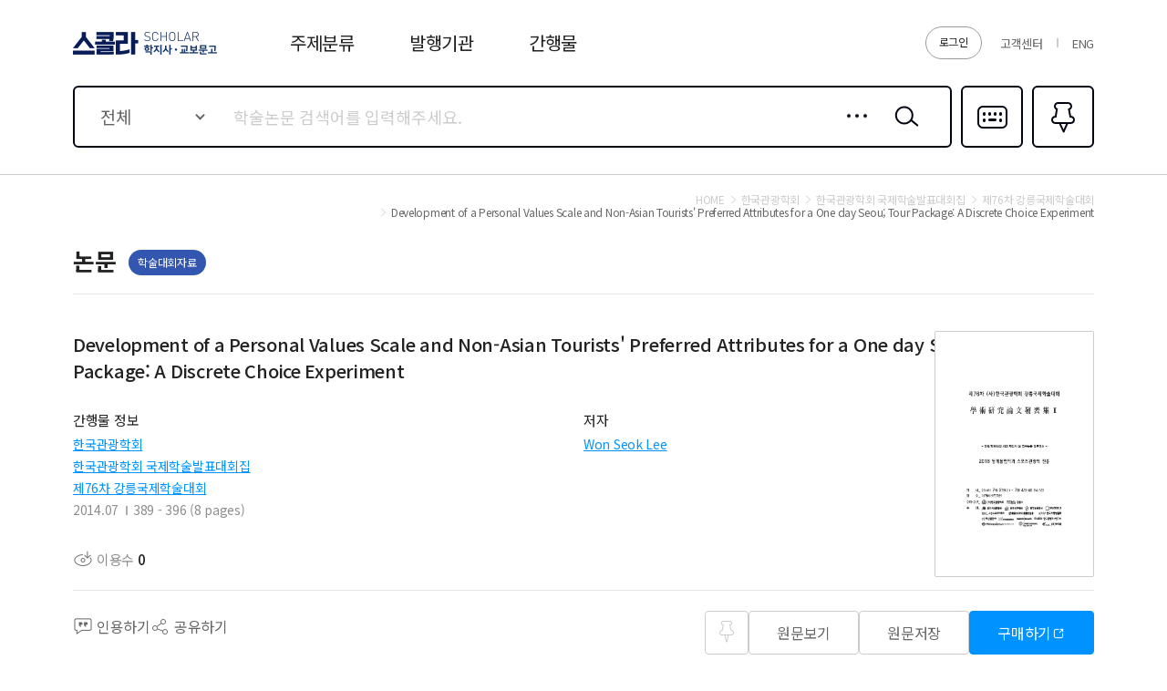

--- FILE ---
content_type: application/javascript
request_url: https://contents.kyobobook.co.kr/sra/fo/js/ui.js?v=20220213_2
body_size: 4683
content:

$(function(){

	/* 요소별 */
	if( $('.header_container').length ){
		scholar.layout.header.init();
	}
	if( $('.search_type01').length ){
		scholar.selectBox.default.init('.search_type01 .entry_area .selectEntry');
		scholar.searchOpen.init('.search_type01');
	}
	if( $('.selectBox01').length ){
		scholar.selectBox.default.init('.selectBox01');
	}
	if( $('.selectBox02').length ){
		scholar.selectBox.default.init('.selectBox02');
	}
	if( $('.selectBox03').length ){
		scholar.selectBox.default.init('.selectBox03');
	}
	if( $('.selectBox04').length ){
		scholar.selectBox.default.init('.selectBox04');
	}
	if( $('.selectBox05').length ){
		scholar.selectBox.default.init('.selectBox05');
	}
	if( $('.selectBox06').length ){
		scholar.selectBox.default.init('.selectBox06');
	}
	if( $('.txtEntry04.has').length ){
		scholar.selectBox.default.init('.txtEntry04 .select');
	}
	if( $('.itemList_type01').length ){
		scholar.toggleOpen.whole('.itemList_type01 .i_item .btnAbstract', '.i_item');
	}
	if( $('.board_type04 button.b_header').length ){
		scholar.toggleOpen.whole('.board_type04 button.b_header', '.b_item');
	}
	if( $('.search_type03').length ){
		scholar.fn.filter.init();
	}
	/*if( $('.itemList_type03').length ){
		scholar.fn.item03('.itemList_type03');
	}*/
	if( $('.translate_type01').length ){
		scholar.selectBox.default.init('.translate_type01 .contentArea .selectLang');
	}
	if( $('.accordion_type01').length ){
		scholar.toggleOpen.whole('.accordion_type01 .a_btnOpen', '.accordion_type01');
	}
	if( $('.accordion_type02').length ){
		scholar.toggleOpen.whole('.accordion_type02 .a_btnOpen', '.accordion_type02');
	}
	if( $('.txtEntry04').length ){
		scholar.formFocus('.txtEntry04 input');
		scholar.autoClose('.txtEntry04');
	}
	if( $('.txtEntry05').length ){
		scholar.formClear('.txtEntry05');
	}
	if( $('.translate_type01').length ){
		scholar.formClear('.translate_type01 .entryIn');
	}
	/*if( $('.loading_type01').length ){
		scholar.loading.movement();
	}*/

	
	if( $('.page_type03').length ){				scholar.pages.jrnDetail.init();	}	// 논문상세
	if( $('.page_type04').length ){				scholar.pages.pubDetail.init();	}	// 간행물상세
	if( $('.page_type06.aboutSvc').length ){	scholar.pages.customer.aboutSvc.init(); }		// 고객센터_서비스안내

});






var scholar = {}

scholar = {
	/* s: layout */
	layout: {
		header: {
			init: function(){
				var _THIS = this;

				_THIS.movement();
				$(window).on('scroll', function(){
					_THIS.movement();
				});

				$('.container .header_container .gnb_wrap .m1 a').on('click', function(){
					$('.container .header_container .subMenu_inner').toggleClass('open');
					return false;
				});

				scholar.autoClose('.header_container .subMenu_inner');
			},
			movement: function(){
				var $container = $('.container');
				var $search = $('.mainTop_container .search_section .search_type01');
				var nMainTop = $('.mainTop_container').height();
				var topBannerTop = $('.top_banner_container').height() == null ? 0 : $('.top_banner_container').height();
				
				if( $search.length ){ // 메인의 검색이 있는 경우
					
					if(topBannerTop != 0){
						if( $('html').scrollTop() > nMainTop + topBannerTop - 100){
							$container.addClass('fixed');
							$search.removeClass('black');
						} else {
							$container.removeClass('fixed');
							if( !$search.hasClass('open') ){
								$search.addClass('black');
							}
						}
					} else{
						if($('html').scrollTop() == 0) {
							$container.removeClass('fixed');
							if( !$search.hasClass('open') ){
								$search.addClass('black');
							}
						} else if( $('html').scrollTop() > nMainTop - 100){
							$container.addClass('fixed');
							$search.removeClass('black');
						} else {
							$container.removeClass('fixed');
							if( !$search.hasClass('open') ){
								$search.addClass('black');
							}
						}
					}
					
				} else { // 서브페이지일 경우
					if( $('html').scrollTop() > 100 ){
						$container.addClass('fixed');
					} else {
						$container.removeClass('fixed');
					}
				}
			},
		},
	},
	/* e: layout */
	/* select */
	selectBox : {
		default: {
			init: function(el){
				var _THIS = this;
				
				// 초기값 셋팅
				_THIS.update(el);

				// 셀렉트 선택
				$(document).on('change', el + ' select', function(){
					_THIS.movement( el, $(this) );
				});
			},
			movement: function(el, $this, initFlag){
				// console.log(el, $this, initFlag);
				var $value = $this.closest(el).find('.valTxt');
				if( initFlag && $value.find('.hint').length ){
					return false;
				}
				$value.text( $this.find('option:selected').text() );
			},
			update: function(el){
				var _THIS = this;
				$(el).find('select').each(function(idx){
					_THIS.movement( el, $(this), true );
				});
			},
		},
		list: {
			init: function(wrap){
				var _THIS = this;
				var $wrap = $(wrap)

				// 열고닫기
				$wrap.find('.valTxt').on('click', function(){
					var $this = $(this);
					if( $this.closest(wrap).hasClass('dis') ){
						return;
					}
					if( $this.parent().hasClass('active') ){
						$wrap.removeClass('active');
					} else {
						$wrap.removeClass('active');
						$this.parent().addClass('active');
					}
				});
				scholar.autoClose(wrap, 'active');

				// 데이터변경
				$wrap.find('li a').on('click', function(){
					_THIS.movement( wrap, $(this) );
					return false;
				});

				// 업데이트
				_THIS.update(wrap);
			},
			movement: function(wrap, $this, initFlag){
				var $wrap = $this.closest(wrap);
				$wrap.find('li').removeClass('on');
				$this.closest('li').addClass('on');
				$this.closest(wrap).find('.valTxt').text( $this.closest('li.on a').text() );
				$this.closest(wrap).removeClass('active');
			},
			update: function(wrap){
				var _THIS = this;
				$(wrap).each(function(idx){
					if( $(this).find('li.on').length && !$(this).find('.hint').length ){
						_THIS.movement( wrap, $(this).find('li.on a'), true );
					}
				});
			},
		},
	},
	/* 파일찾기 */
	findFile: {
		init: function(el, findFile){
			var _THIS = this;

			// 파일선택
			$(document).on('change', el + ' ' + findFile, function(){
				_THIS.movement(el, $(this));
			});

			// 파일삭제
			$(document).on('click', el + ' .bDel' , function(){
				$(this).closest(el).find(findFile).val('');
				_THIS.movement(el, $(this));
			});
		},
		movement: function(el, thisEl){
			thisEl.closest(el).find('.f_val input').val( thisEl.val() );
		},
	},
	/* 폼요소_포커스_컨트롤 */
	formFocus: function(el){

		// 마우스오버
		/*$(document).on('mouseover', el, function(){
			$(this).parent().addClass('hover');
		});
		$(document).on('mouseout', el, function(){
			$(this).parent().removeClass('hover');
		});*/

		// 포커스
		$(document).on('focus', el, function(){
			$(this).parent().addClass('focus');
		});
		$(document).on('focusout', el, function(){
			$(this).parent().removeClass('focus');
		});
	},
	/* 폼요소_입력어삭제 */
	formClear: function(el){
		$(document).on('click', el + ' .bDel', function(){
			$(this).parent().find('input, textarea').val('');
		});
	},
	/* 다른 곳 클릭하면 닫기 */
	autoClose: function(trg, _className) {
		var openClass = _className;
		if( !_className ){
			openClass = 'open';
		}
		$(document).click(function (e) {
			var $trg = $(trg);
			if (!$trg.is(e.target) && $trg.has(e.target).length === 0) {
				$trg.each(function () {
					var $this = $(this);
					if ($this.hasClass(openClass)) {
						$this.removeClass(openClass);
						if( $('.header_container').length ){
							scholar.layout.header.movement();
						}
					}
				})
			}
		});
	},
	tab: {
		init: function(_tab, _tabCont, _tabWrap, _initOpen, _callBack){
			var _THIS = this;

			_THIS.movement(_tab, _tabCont, _tabWrap, _initOpen);

			$(document).on('click', _tab + ' li a', function(){
				var idx = $(this).closest(_tab).find('li').index( $(this).closest('li') );
				_THIS.movement(_tab, _tabCont, _tabWrap, idx, _callBack);				
				return false;
			});
		},
		movement: function(_tab, _tabCont, _tabWrap, _initOpen, _callBack){
			var openIdx = _initOpen;
			if(!openIdx){
				openIdx = 0;
			}
			// console.log(initOpen);

			$(_tab).find('li').removeClass('on');
			$(_tab).find('li').eq(openIdx).addClass('on');

			$(_tab).closest(_tabWrap).find(_tabCont).hide();
			$(_tab).closest(_tabWrap).find(_tabCont).eq(openIdx).show();
			// console.log(_tab, _tabCont, _tabWrap, initOpen);

			if(_callBack){
				_callBack();
			}
		},
	},
	toggleOpen: {
		oneself: function(el){
			$(document).on('click', el, function(){
				$(this).toggleClass('open');
				return false;
			});
		},
		whole: function(el, wrap, aryText){
			$(document).on('click', el, function(){
				var $this = $(this);
				var isOpen = $this.closest(wrap).hasClass('open');
				// console.log(aryText);

				if( isOpen ){
					$this.closest(wrap).removeClass('open');
					if(aryText){
						$this.text(aryText[0]);
					}
				} else {
					$this.closest(wrap).addClass('open');
					if(aryText){
						$this.text(aryText[1]);
					}
				}
				return false;
			});
		},
	},
	/* 팝업 */
	popup: function(el){
		var $pop = $(el);
		var isOpen = $pop.hasClass('visible');

		if( isOpen ){ // 닫힘
			$pop.removeClass('visible');
			// $('html,body').css('overflow','visible');
			setTimeout(function(){$('html').scrollTop(scrlTop)}, 10);
		} else { // 열림
			scrlTop = $('html').scrollTop();
			$pop.addClass('visible');
			// $('html,body').css('overflow','hidden');
		}
	},
	searchOpen: {
		init: function(el){
			var _THIS = this;

			$(document).on('focus', el + ' .txtEntry input', function(){
				_THIS.movement(this, el);
			});

			scholar.autoClose(el);
		},
		movement: function(_this, wrap){
			var $this = $(_this);
			$this.closest(wrap).addClass('open');
			$this.closest(wrap).removeClass('black');
		},
	},
	loading: {
		loadingTimer: undefined,
		init: function(){
			if( $('.loading_type01').hasClass('visible') ){
				this.stopLoading();
			} else {
				this.movement();
			}
		},
		movement: function(){
			$('.loading_type01').addClass('visible');

			var degree = 0;
			var timer = setInterval(function(){
				$('.loading_type01 p').css('transform','rotate('+ degree +'deg)');
				degree+=45;
				if(degree > 350){
					degree = 0;
				}
			}, 100);

			this.loadingTimer = timer;
		},
		stopLoading: function(){
			$('.loading_type01').removeClass('visible');
			clearInterval(this.loadingTimer);
		},
	},
	btnFloat: {
		init: function(){
			var _THIS = this;
			_THIS.movement();

			$(window).on('scroll', function(){
				_THIS.movement();
			});
			$(window).on('resize', function(){
				_THIS.movement();
			});
		},
		movement: function(){
			var scrollTop = $(window).scrollTop();
			var innerHeight = $(window).height();
			var scrollHeight = $(document).height();
			var footerHeight =  $('.footer_container').height();
			//var $btnFloat = $('.page_type03 .floating_section .btnFloat_wrap');
			var $btnFloat = $('.page_type03 .btnFloat_wrap'); /* 논문 상세 UI 고도화 (2025-04-07) */
			var space = 0;
			if($('body').width > 1200){
				space = 150 - 30; // body_container padding-bottom 과 position bottom
			}

			if (scrollTop + innerHeight + footerHeight + 150 - 30 >= scrollHeight) {
				// 풋터가 보이는 시점
				$btnFloat.addClass('fixed');
			} else {
				// 위에서 움직이고 있는 상태
				$btnFloat.removeClass('fixed');
			}
			//if( scrollTop > $('.page_type03 .mainContent_section .detail_content .tab_type02').offset().top - $('.header_container').height() ){
            if( scrollTop > $('.page_type03 .detail_content').offset().top - $('.header_container').height() ){ /* 논문 상세 UI 고도화 (2025-04-07) */
				// 보이기
				$btnFloat.show();				
			} else {
				$btnFloat.hide();
			}
		},
	},
}


scholar.fn = {
	filter: {
		init: function(){
			scholar.toggleOpen.whole('.search_type03 .srh_inner .s_item button.s_btnHeader', '.s_item');

			$(document).on('click', '.search_type03 .btnFilter', function(){
				var $this = $(this);
				var $thisWrap = $this.closest('.search_type03');
				var isOpen = $thisWrap.hasClass('open');

				if( isOpen ){
					$thisWrap.removeClass('open');
					$this.text('필터열기');
				} else {
					$thisWrap.addClass('open');
					$this.text('필터닫기');
					$thisWrap.find('button.s_btnHeader').parent('.s_item').removeClass('open');
				}
				return false;
			});
		},
		movement: function(){
		},
	},
	item03: function(el){
		setTimeout(function(){
			$(el).masonry({
				itemSelector: '.i_item',
				gutter: 20,
				transitionDuration:0,
			});
		},0);
	},
}


scholar.pages = {
	jrnDetail : {
		init: function(){
			var _THIS = this;

			scholar.tab.init('.page_type03 .mainContent_section .detail_content .tab_type02', '.content_inner', '.detail_content', undefined, _THIS.chkFloating);

			_THIS.chkFloating();
			$(window).on('resize', function(){
				_THIS.chkFloating();
			});

			
			/* 논문 상세 UI 고도화 (2025-04-07) */
            // if( $('.page_type03 .floating_section .btnFloat_wrap').length ){
                // setTimeout(function(){scholar.btnFloat.init('.page_type03 .floating_section .btnFloat_wrap')}, 120);
            if( $('.page_type03 .btnFloat_wrap').length ){
                setTimeout(function(){scholar.btnFloat.init('.page_type03 .btnFloat_wrap')}, 120);
            }
            
            $('.page_type03 .overflow_wrap').each(function(){
                var $wrap = $(this);
                var isEllipsis = $wrap.is('.ellipsis');
                var checkOverflow = function(el){
                    if( $wrap.is('.open') ) return;
                    var isOverflow = el.scrollHeight > el.clientHeight;
                    $(el).toggleClass('overflow', isOverflow);
                    $wrap.toggleClass('overflow', $wrap.find('.overflow').length?true:false);
                }
                var observer = new ResizeObserver((entries) => {
                    entries.forEach((entry) => {
                        var currentHeight = entry.contentRect.height;
                        if( isEllipsis || currentHeight !== entry.target.previousHeight ){
                            // console.log(currentHeight);
                            checkOverflow(entry.target);
                            entry.target.previousHeight = currentHeight;
                        }
                    });
                });
                $wrap.find('.overflow_box').each(function(){
                    var target = $(this)[0];
                    target.previousHeight = target.clientHeight;
                    observer.observe(target);
                    checkOverflow(target);
                });
                $wrap.find('.overflow_btn').click(function(){
                    var isEng = $(this).text().indexOf('View') > -1 ? true : false;
                    if( $wrap.hasClass('open') ){
                        $wrap.removeClass('open');
                        $(this).text(isEng?'View more':'펼치기');
                        $wrap.find('.overflow_box').each(function(){
                            var target = $(this)[0];
                            checkOverflow(target);
                        });
                    } else {
                        $wrap.addClass('open');
                        $(this).text(isEng?'View less':'접기');
                    }
                });
            });
            /* //논문 상세 UI 고도화 (2025-04-07) */

		},
		chkFloating: function(){
			setTimeout(function(){
				if( $(window).width() > 1200 ){
					$('.page_type03 .floating_section').css('min-height', $('.page_type03 .mainContent_section').height() );
				} else {
					$('.page_type03 .floating_section').css('min-height', 'auto');
				}
			}, 500);
		},
	},
	pubDetail : {
		init: function(){
			var _THIS = this;

			scholar.tab.init('.page_type04 .mainContent_section .section_inner.main .tab_type07', '.tabContent', '.section_inner.main');

		},
	},
	customer : {
		aboutSvc: {
			init: function(){
				scholar.tab.init('.page_type06.aboutSvc .mainContent_section .content_section .tab_type09', '.section_inner', '.content_section');
			},
		},
	},
}















/******************************
***
***	plugin option
***
******************************/
var _swiperOption = {
	prdList06 : function($el){
		return {
			speed: 400,
			// slidesPerView: 'auto',
			slidesPerView: 1,
			spaceBetween: 20,
			breakpoints: {
				681: {
					slidesPerView: 2,
					spaceBetween: 20
				},
				1201: {
					slidesPerView: 3,
					spaceBetween: 20
				},
			},
			observer: true,
			observeParents: true,
			navigation: {
				nextEl: $el + ' .swiper-button-next',
				prevEl: $el + ' .swiper-button-prev',
			},
		}
	},
}


/* s: 2025-07-22 */

function SetPrependZero(number, digits) {
    number = number + '';
    digits = digits || 2;
    return number.length >= digits ? number : new Array(digits - number.length + 1).join('0') + number;
}


var _swiperOption_02 = {
    prdList07 : function($el){
        return {
            speed: 400,
            // slidesPerView: 'auto',
            slidesPerView: 1,
            spaceBetween: 20,
            observer: true,
            observeParents: true,
            pagination: {
                el: $el + ' .swiper-pagination',
                type: 'fraction',
                formatFractionCurrent: function (number) {
                    return SetPrependZero(number, 2);
                },
                formatFractionTotal: function (number) {
                    return SetPrependZero(number, 2);
                },
                renderFraction: function (currentClass, totalClass) {
                return '<span class="' + currentClass + '"></span>' +
                ' - ' +
                '<span class="' + totalClass + '"></span>';
                },
            },
            navigation: {
                nextEl: $el + ' .swiper-button-next',
                prevEl: $el + ' .swiper-button-prev',
            },
            autoplay: {
                delay: 5000, // 5초마다 슬라이드 자동 전환
            }
        }
    },
}


document.addEventListener('DOMContentLoaded', function() {
    const topBtn = document.querySelector('.wing_banner_container .top_button');
    if (topBtn) {
    topBtn.addEventListener('click', function() {
        window.scrollTo({
        top: 0,
        behavior: 'smooth'
        });
    });
    }
});


$(function(){

  function updateWingBannerPos(){
    var winW = $(window).width();
    var startW = 1400;  // 이동 시작 해상도
    var endW = 1200;    // 이동 끝(사라짐) 해상도
    var maxOffsetVW = 10; // 최대 이동 (vw)

    if (winW > startW) {
      // 시작 해상도보다 클 땐 위치 고정
      $('.wing_banner_container').css('transform', 'translateX(0)');
    } else if (winW <= startW && winW > endW) {
      // 이동 구간 → 비율 계산
      var ratio = (startW - winW) / (startW - endW);
      var moveVW = ratio * maxOffsetVW;
      $('.wing_banner_container').css('transform', 'translateX(' + moveVW + 'vw)');
    } else {
      // 1200px 이하 구간에서는 transform을 건드리지 않음 (media query로 숨김)
      return;
    }
  }

  // 초기 실행
  updateWingBannerPos();

  // 창 크기 변경 시 갱신
  $(window).on('resize', function(){
    updateWingBannerPos();
  });

});
/* e: 2025-07-22 */


/*var _masonryOption = {
	item03: function(){
		return {
			itemSelector: '.i_item',
			gutter: 20,
			transitionDuration:0,
		}
	}
}
*/

